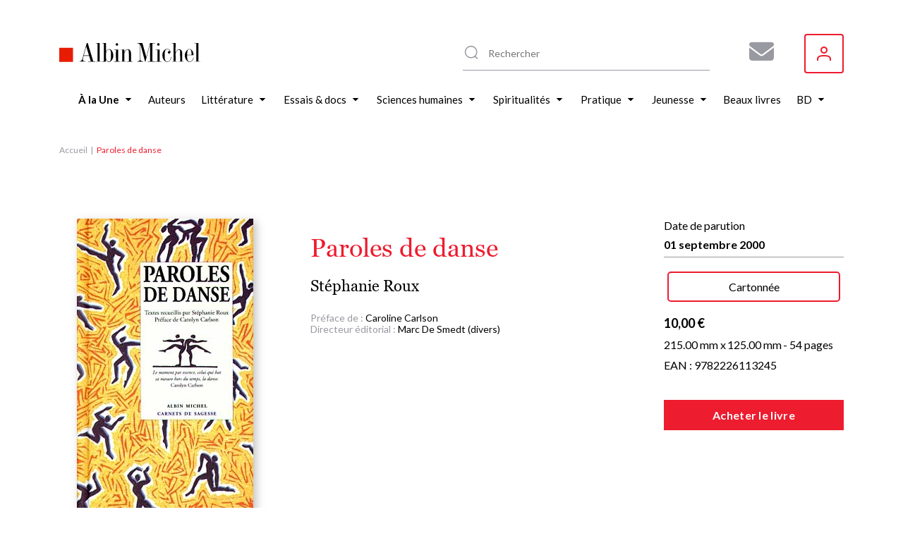

--- FILE ---
content_type: text/html; charset=UTF-8
request_url: https://dev.w2b.albin-michel.net/api/brand/albin-michel/iframe/9782226113245
body_size: 3768
content:
<!DOCTYPE html>
<html lang="fr">
<head>
    <meta charset="UTF-8">
    <meta name="viewport" content="width=device-width, initial-scale=1.0">
    <title>Acheter 9782226113245</title>
    <link rel="stylesheet" href="https://cdnjs.cloudflare.com/ajax/libs/font-awesome/6.5.1/css/all.min.css">
    <style>
        * {
            margin: 0;
            padding: 0;
            box-sizing: border-box;
        }

        body {
            font-family: -apple-system, BlinkMacSystemFont, "Segoe UI", Roboto, sans-serif;
            background-color: #f9f9f9;
            padding: 1rem;
        }

        .container {
            max-width: 800px;
            margin: 0 auto;
        }

        .section {
            margin-bottom: 2rem;
            display: none;
        }

        .section.visible {
            display: block;
        }

        .section-title {
            font-size: 1.2rem;
            font-weight: 600;
            color: #464646;
            letter-spacing: 0.5px;
            margin-bottom: 1rem;
            display: flex;
            align-items: center;
            gap: 0.5rem;
        }

        .section-title i {
            color: #0066cc;
        }

        .shops-container {
            display: flex;
            flex-wrap: wrap;
            gap: 1rem;
            justify-content: center;
            align-items: flex-start;
        }

        .shop-link {
            display: inline-flex;
            align-items: center;
            justify-content: center;
            width: 60px;
            height: 60px;
            border-radius: 8px;
            background-color: white;
            border: 2px solid #e0e0e0;
            text-decoration: none;
            transition: all 0.3s;
            overflow: hidden;
        }

        .shop-link:hover {
            border-color: #3498db;
            box-shadow: 0 4px 12px rgba(0,0,0,0.15);
            transform: translateY(-2px);
        }

        .shop-link img {
            max-width: 90%;
            max-height: 90%;
            object-fit: contain;
        }

        .physical-shop-card {
            background: white;
            border: 1px solid #e0e0e0;
            border-radius: 8px;
            padding: 1rem;
            flex: 1;
            min-width: 200px;
            max-width: 280px;
            transition: box-shadow 0.3s;
        }

        .physical-shop-card:hover {
            box-shadow: 0 4px 12px rgba(0,0,0,0.1);
        }

        .shop-icon {
            width: 100%;
            height: auto;
            margin: 0 auto 0.75rem;
            border-radius: 6px;
            overflow: hidden;
            background: #f5f5f5;
            display: flex;
            align-items: center;
            justify-content: center;
        }

        .shop-icon img {
            width: 100%;
            height: 100%;
            object-fit: cover;
        }

        .shop-icon-placeholder {
            color: #ccc;
            font-size: 1.5rem;
        }

        .shop-name {
            font-weight: 600;
            color: #333;
            text-align: center;
            margin-bottom: 0.75rem;
            font-size: 0.95rem;
        }

        .shop-info {
            font-size: 0.85rem;
            color: #666;
            text-align: center;
            margin-bottom: 0.5rem;
            display: flex;
            align-items: center;
            gap: 0.3rem;
            justify-content: center;
        }

        .shop-info i {
            color: #0066cc;
            width: 14px;
        }

        .shop-address {
            margin-bottom: 0.5rem;
            line-height: 1.3;
        }

        .shop-phone a,
        .shop-website a {
            color: #0066cc;
            text-decoration: none;
        }

        .shop-phone a:hover,
        .shop-website a:hover {
            text-decoration: underline;
        }
        /* Mode Card - compact */
        .physical-shop-card.card-mode {
            display: inline-flex;
            flex-direction: column;
            align-items: center;
            padding: 1rem;
            margin: 0.5rem;
            border: 1px solid #ddd;
            border-radius: 8px;
            min-width: 120px;
            text-align: center;
        }

        .physical-shop-card.card-mode .shop-icon {
            margin-bottom: 0.5rem;
        }

        /* Mode List - sélecteur */
        .physical-shop-selector {
            display: flex;
            gap: 0.5rem;
            align-items: center;
            margin-bottom: 1rem;
        }

        .shop-select {
            flex: 1;
            padding: 0.75rem;
            border: 1px solid #ddd;
            border-radius: 4px;
            font-size: 1rem;
        }

        .shop-item {
            display: flex;
            flex-direction: column;
            align-items: center;
            font-size: 0.85rem;
            color: #555;
        }

        .shop-item span {
            color: var(--text-color);
            font-size: 0.8rem;
            margin-top: 0.25rem;
        }

        .shop-go-btn {
            padding: 0.75rem 1.5rem;
            background: #007bff;
            color: white;
            border: none;
            border-radius: 4px;
            cursor: pointer;
            white-space: nowrap;
            transition: background 0.2s;
        }

        .shop-go-btn:hover {
            background: #0056b3;
        }

        .shop-details-display {
            margin-top: 1rem;
        }

        .physical-shop-card.selected-shop {
            border: 2px solid #007bff;
            animation: fadeIn 0.3s;
        }

        @keyframes fadeIn {
            from { opacity: 0; transform: translateY(-10px); }
            to { opacity: 1; transform: translateY(0); }
        }

        /* Mode Full - détaillé (existant) */
        .physical-shop-card.full-mode {
            padding: 1rem;
            margin-bottom: 1rem;
            border: 1px solid #ddd;
            border-radius: 8px;
        }
        .error {
            color: #e74c3c;
            text-align: center;
            padding: 1rem;
        }

        .loading {
            text-align: center;
            color: #7f8c8d;
        }

        .empty-section {
            text-align: center;
            color: #999;
            font-size: 0.9rem;
            padding: 1rem;
        }
    </style>
</head>
<body>
    <div class="container" id="sections-container">
        <div class="loading">
            <i class="fas fa-spinner fa-spin"></i> Chargement...
        </div>
    </div>
    <div id="error"></div>

    <script>
        (function() {
            const slug = 'albin-michel';
            const ean = '9782226113245';

            if (!ean || !slug) {
                document.getElementById('error').innerHTML = '<div class="error">Paramètres manquants (slug et/ou EAN)</div>';
                return;
            }

            const sectionIcons = {
                'online_physical': 'fa-shopping-cart',
                'online_digital': 'fa-tablet-alt',
                'physical_shops': 'fa-store'
            };

            const defaultTitles = {
                'online_physical': 'Boutiques en ligne',
                'online_digital': 'Boutiques en ligne (numérique)',
                'physical_shops': ''
            };

            fetch(`/api/brand/${slug}/books/${ean}`)
                .then(response => {
                    if (!response.ok) {
                        throw new Error('Erreur ' + response.status);
                    }
                    return response.json();
                })
                .then(data => {
                    const container = document.getElementById('sections-container');
                    const layout = data.layout || {
                        sectionsOrder: ['online_physical', 'physical_shops'],
                        visibleSections: ['online_physical', 'physical_shops'],
                        visibleLabelSections: ['online_physical', 'physical_shops'],
                        sectionTitles: {}
                    };

                    // Prepare section data
                    const sectionsData = {
                        'online_physical': data.onlineShops || [],
                        'physical_shops': data.physicalShops || []
                    };

                    let html = '';

                    if(layout.display && layout.display.backgroundColor) {
                        document.body.style.backgroundColor = layout.display.backgroundColor;
                    }

                    if(layout.display && layout.display.textColor) {
                        document.documentElement.style.setProperty('--text-color', layout.display.textColor);
                    }
                    // Render sections in configured order
                    for (const sectionId of layout.sectionsOrder) {
                        if (!layout.visibleSections.includes(sectionId)) {
                            continue;
                        }

                        const sectionContent = sectionsData[sectionId];
                        if (!sectionContent) continue;

                        const title = layout.sectionTitles[sectionId] || defaultTitles[sectionId];
                        const icon = sectionIcons[sectionId];

                        html += `<div class="section visible" data-section="${sectionId}">`;
                       // html += `<div class="section-title"><i class="fas ${icon}"></i> ${title}</div>`;
                        html += `<div class="section-title">${title}</div>`;
                        html += '<div class="shops-container">';

                        if (sectionId === 'physical_shops') {
                            const shopDisplayMode = layout.shopDisplay?.physical_shops || 'full';

                            if (sectionContent.length > 0) {
                                switch(shopDisplayMode) {
                                    case 'card':
                                        // Version carte : juste icône + nom
                                        sectionContent.forEach(shop => {
                                            let iconHtml = '<div class="shop-icon-placeholder"><i class="fas fa-store"></i></div>';
                                            if (shop.iconUrl) {
                                                iconHtml = `<img src="${shop.iconUrl}" alt="${shop.name}" />`;
                                            }

                                            html += `
                                                <div class="physical-shop-card card-mode">
                                                    <div class="shop-icon">${iconHtml}</div>
                                                    <div class="shop-name">${shop.name}</div>
                                                </div>
                                            `;
                                        });
                                        break;

                                    case 'list':
                                        // Version select : dropdown + bouton
                                        html += `
                                            <div class="physical-shop-selector">
                                                <select class="shop-select" id="shop-selector-${sectionId}">
                                                    <option value="">Choisir une boutique...</option>
                                                    ${sectionContent.map(shop => `
                                                        <option value="${shop.id || ''}"
                                                                data-name="${shop.name}"
                                                                data-address="${shop.address || ''}"
                                                                data-phone="${shop.phone || ''}"
                                                                data-website="${shop.website || ''}"
                                                                data-icon="${shop.iconUrl || ''}">
                                                            ${shop.name}
                                                        </option>
                                                    `).join('')}
                                                </select>
                                                <button class="shop-go-btn" onclick="window.goToPhysicalShop('${sectionId}')">
                                                    <i class="fas fa-arrow-right"></i> Go
                                                </button>
                                            </div>
                                            <div id="shop-details-${sectionId}" class="shop-details-display"></div>
                                        `;
                                        break;

                                    case 'full':
                                    default:
                                        // Version complète : tout afficher
                                        sectionContent.forEach(shop => {
                                            let iconHtml = '<div class="shop-icon-placeholder"><i class="fas fa-store"></i></div>';
                                            if (shop.iconUrl) {
                                                iconHtml = `<img src="${shop.iconUrl}" alt="${shop.name}" />`;
                                            }

                                            html += `
                                                <div class="physical-shop-card full-mode">
                                                    <div class="shop-icon">${iconHtml}</div>
                                                    <div class="shop-name">${shop.name}</div>
                                                    ${shop.address ? `<div class="shop-info shop-address"><i class="fas fa-map-marker-alt"></i> ${shop.address}</div>` : ''}
                                                    ${shop.phone ? `<div class="shop-info shop-phone"><i class="fas fa-phone"></i> <a href="tel:${shop.phone}">${shop.phone}</a></div>` : ''}
                                                    ${shop.website ? `<div class="shop-info shop-website"><i class="fas fa-globe"></i> <a href="${shop.website}" target="_blank">Visiter</a></div>` : ''}
                                                </div>
                                            `;
                                        });
                                        break;
                                }
                            }
                        } else {
                            // Online shops links
                            if (sectionContent.length > 0) {
                                sectionContent.forEach(shop => {
                                    html += `<div class="shop-item">`;
                                    html += `
                                        <a href="${shop.link}" target="_blank" rel="noopener noreferrer" class="shop-link" title="${shop.name}">
                                            <img src="${shop.iconSrc}" alt="${shop.name}" />
                                        </a>
                                    `;
                                    if (layout.visibleLabelSections.includes(sectionId)) {
                                        html += `<span>${shop.name}</span>`;
                                    }
                                    html += `</div>`;
                                });

                            } else {
                                html += '<div class="empty-section">Aucune boutique en ligne disponible</div>';
                            }
                        }

                        html += '</div></div>';
                    }

                    if (!html) {
                        html = '<div class="error">Aucune boutique disponible</div>';
                    }

                    container.innerHTML = html;
                })
                .catch(error => {
                    document.getElementById('error').innerHTML = `<div class="error">Erreur lors du chargement : ${error.message}</div>`;
                    document.getElementById('sections-container').innerHTML = '';
                    console.error('Error:', error);
                });
        })();

            window.goToPhysicalShop = function(sectionId) {
                const select = document.getElementById(`shop-selector-${sectionId}`);
                const detailsDiv = document.getElementById(`shop-details-${sectionId}`);

                if (!select.value) {
                    alert('Veuillez sélectionner une boutique');
                    return;
                }

                const selectedOption = select.options[select.selectedIndex];
                const shopData = {
                    name: selectedOption.dataset.name,
                    address: selectedOption.dataset.address,
                    phone: selectedOption.dataset.phone,
                    website: selectedOption.dataset.website,
                    icon: selectedOption.dataset.icon
                };

                // Afficher les détails de la boutique sélectionnée
                let iconHtml = '<i class="fas fa-store"></i>';
                if (shopData.icon) {
                    iconHtml = `<img src="${shopData.icon}" alt="${shopData.name}" style="width: 50px; height: 50px; object-fit: contain;" />`;
                }

                detailsDiv.innerHTML = `
                    <div class="physical-shop-card selected-shop">
                        <div class="shop-icon">${iconHtml}</div>
                        <div class="shop-name">${shopData.name}</div>
                        ${shopData.address ? `<div class="shop-info shop-address"><i class="fas fa-map-marker-alt"></i> ${shopData.address}</div>` : ''}
                        ${shopData.phone ? `<div class="shop-info shop-phone"><i class="fas fa-phone"></i> <a href="tel:${shopData.phone}">${shopData.phone}</a></div>` : ''}
                        ${shopData.website ? `<div class="shop-info shop-website"><i class="fas fa-globe"></i> <a href="${shopData.website}" target="_blank">Visiter</a></div>` : ''}
                    </div>
                `;

                // Scroller vers les détails
                detailsDiv.scrollIntoView({ behavior: 'smooth', block: 'nearest' });
            }
    </script>
</body>
</html>
